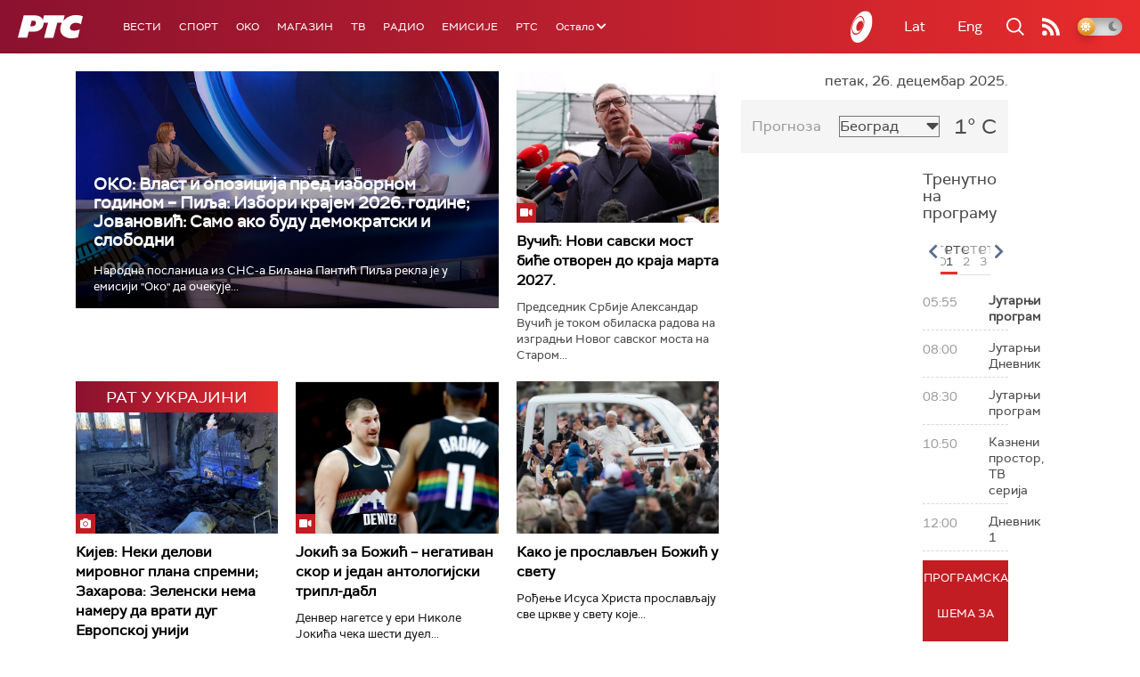

--- FILE ---
content_type: text/html;charset=UTF-8
request_url: https://www.rts.rs/ajax/epsilonScheme.jsp?itemId=&name=rts-drama
body_size: 425
content:






<div id="programList">
    
        <div class="programRow">
            <div class="time ColorOstalo">
                <span>06:00</span>
            </div>
            <div class="name ">
                
                
                    <span style="">Војна академија, 2. еп. (R)</span>
                
            </div>
        </div>
    
        <div class="programRow">
            <div class="time ColorOstalo">
                <span>06:52</span>
            </div>
            <div class="name current">
                
                
                    <span style="">Адвокадо, 14-20 (R)</span>
                
            </div>
        </div>
    
        <div class="programRow">
            <div class="time ColorOstalo">
                <span>07:28</span>
            </div>
            <div class="name ">
                
                
                    <span style="">Мама и тата се играју рата, 4-10 3С (R)</span>
                
            </div>
        </div>
    
        <div class="programRow">
            <div class="time ColorOstalo">
                <span>08:22</span>
            </div>
            <div class="name ">
                
                
                    <span style="">Сенке над Балканом, 4-10 (R)</span>
                
            </div>
        </div>
    
        <div class="programRow">
            <div class="time ColorOstalo">
                <span>09:21</span>
            </div>
            <div class="name ">
                
                
                    <span style="">Цват липе на Балкану, 4-13 (R)</span>
                
            </div>
        </div>
    
</div>

<div class="programListFull">
    <a href="/tv/rts-drama/broadcast.html"> 
        Програмска шема за данас
    </a>
</div>

--- FILE ---
content_type: text/html;charset=UTF-8
request_url: https://www.rts.rs/ajax/epsilonScheme.jsp?itemId=&name=radio-beograd-1
body_size: 589
content:






<div id="programList">
    
        <div class="programRow">
            <div class="time ColorOstalo">
                <span>06:00</span>
            </div>
            <div class="name ">
                
                
                    <span style="">РБ1, Јутарњи дневник</span>
                
            </div>
        </div>
    
        <div class="programRow">
            <div class="time ColorOstalo">
                <span>06:20</span>
            </div>
            <div class="name ">
                
                    <a href="/radio/radio-beograd-1/5610895/26-decembar.html">
                        <span style="">Догодило се на данашњи дан: 26. децембар</span>
                    </a>
                
                
            </div>
        </div>
    
        <div class="programRow">
            <div class="time ColorOstalo">
                <span>06:30</span>
            </div>
            <div class="name current">
                
                    <a href="/radio/radio-beograd-1/5855938/manje-interesovanje-za-novogodisnje-aranzmane.html">
                        <span style="">Ухвати дан: Мање интересовање за новогодишње аранжмане</span>
                    </a>
                
                
            </div>
        </div>
    
        <div class="programRow">
            <div class="time ColorOstalo">
                <span>10:00</span>
            </div>
            <div class="name ">
                
                
                    <span style="">РБ1, Вести</span>
                
            </div>
        </div>
    
        <div class="programRow">
            <div class="time ColorOstalo">
                <span>10:05</span>
            </div>
            <div class="name ">
                
                    <a href="/radio/radio-beograd-1/5855875/ponovo-izbori-na-kosovu-i-metohiji.html">
                        <span style="">Магазин на Првом: Поново избори на Косову и Метохији</span>
                    </a>
                
                
            </div>
        </div>
    
</div>

<div class="programListFull">
    <a href="/radio/radio-beograd-1/broadcast.html"> 
        Програмска шема за данас
    </a>
</div>

--- FILE ---
content_type: text/html; charset=utf-8
request_url: https://www.google.com/recaptcha/api2/aframe
body_size: 266
content:
<!DOCTYPE HTML><html><head><meta http-equiv="content-type" content="text/html; charset=UTF-8"></head><body><script nonce="5PqFJAnqxScsEz-e46Np1A">/** Anti-fraud and anti-abuse applications only. See google.com/recaptcha */ try{var clients={'sodar':'https://pagead2.googlesyndication.com/pagead/sodar?'};window.addEventListener("message",function(a){try{if(a.source===window.parent){var b=JSON.parse(a.data);var c=clients[b['id']];if(c){var d=document.createElement('img');d.src=c+b['params']+'&rc='+(localStorage.getItem("rc::a")?sessionStorage.getItem("rc::b"):"");window.document.body.appendChild(d);sessionStorage.setItem("rc::e",parseInt(sessionStorage.getItem("rc::e")||0)+1);localStorage.setItem("rc::h",'1766728468491');}}}catch(b){}});window.parent.postMessage("_grecaptcha_ready", "*");}catch(b){}</script></body></html>